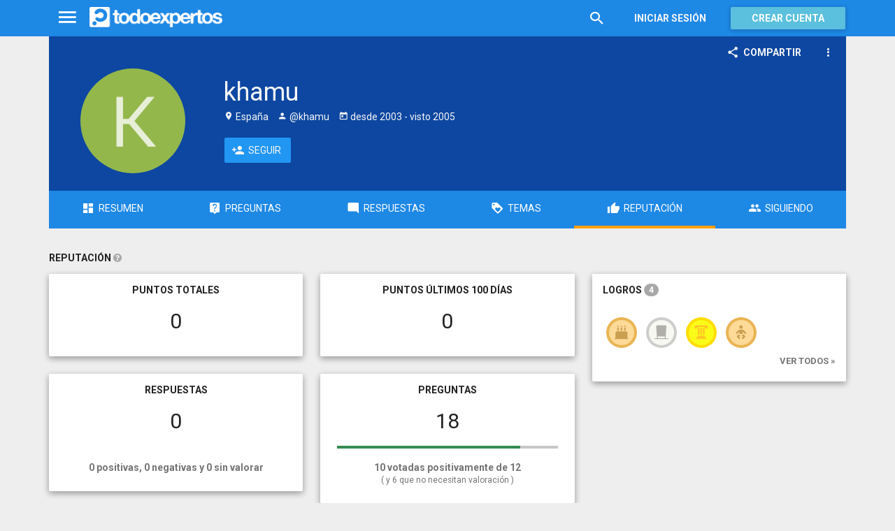

--- FILE ---
content_type: text/html; charset=utf-8
request_url: https://www.todoexpertos.com/usuarios/khamu/reputacion
body_size: 5311
content:


<!DOCTYPE html>
<html lang="es" itemscope itemtype="http://schema.org/ProfilePage">
<head profile="http://a9.com/-/spec/opensearch/1.1/">
    <meta charset="utf-8">
    <meta http-equiv="X-UA-Compatible" content="IE=edge">
    <meta name="viewport" content="width=device-width, initial-scale=1">
    <!-- Google Tag Manager -->
<script type="10238cf6ac4cf60a9155d325-text/javascript">
(function(w,d,s,l,i){w[l]=w[l]||[];w[l].push({'gtm.start':
new Date().getTime(),event:'gtm.js'});var f=d.getElementsByTagName(s)[0],
j=d.createElement(s),dl=l!='dataLayer'?'&l='+l:'';j.async=true;j.src=
'https://www.googletagmanager.com/gtm.js?id='+i+dl;f.parentNode.insertBefore(j,f);
})(window,document,'script','dataLayer','GTM-WJZ7WJ22');</script>
<!-- End Google Tag Manager -->
    <meta name="robots" content="noindex, follow" />
    <meta property="todoexpertos:section" content="User" />
<meta property="todoexpertos:rootChannel" content="undefined" />
<meta property="todoexpertos:topicPath" content="undefined" />
<meta property="todoexpertos:testab" content="TestA" />

    <script type="application/ld+json">
    {  "@context" : "http://schema.org",
       "@type" : "WebSite",
       "name" : "Todoexpertos",
       "url" : "https://www.todoexpertos.com"
    }
    </script>
    <title>Reputación de khamu</title>
    
    <link rel="shortcut icon" type="image/png" href="/icon-192.png">
    <link rel="apple-touch-icon" type="image/png" href="/icon-192.png">
    <link rel="apple-touch-icon-precomposed" type="image/png" href="/icon-192.png">
    <link rel="manifest" href="/manifest.json">
    <meta name="theme-color" content="#1e88e5">
    <link href="/Content/site.min.css?v=638926217020000000" rel="stylesheet" type="text/css"/>
    
    <style>
        @import 'https://fonts.googleapis.com/css?family=Roboto:400,700';
    </style>

            <!-- html5shiv.min.js,matchMedia.js, respond.js : Bootstrap media queries -->
    <!-- matchMedia.js, matchMedia.addListener : Enquire.js -->
    <!--es5-shim.js,es5-sham.js: Fligth.js -->
    <!--[if lte IE 9]>
        <link rel="stylesheet" type="text/css" href="/Content/ie8-no-fouc.css"/>
    <![endif]-->
    <!--[if lt IE 9]>
        <script src="//cdnjs.cloudflare.com/ajax/libs/html5shiv/3.7.2/html5shiv.min.js" type="text/javascript"></script>
    <![endif]-->
    <script src="//cdnjs.cloudflare.com/ajax/libs/es5-shim/4.0.0/es5-shim.min.js" type="10238cf6ac4cf60a9155d325-text/javascript"></script>
    <script src="//cdnjs.cloudflare.com/ajax/libs/es5-shim/4.0.0/es5-sham.min.js" type="10238cf6ac4cf60a9155d325-text/javascript"></script>

<script src="/cassette.axd/script/45a356df8aab167e8e4f00203455533056828719/Scripts/lib/polyfills" type="10238cf6ac4cf60a9155d325-text/javascript"></script>

    
    

    <script type="10238cf6ac4cf60a9155d325-text/javascript">
        (function(c,l,a,r,i,t,y){
            c[a]=c[a]||function(){(c[a].q=c[a].q||[]).push(arguments)};
            t=l.createElement(r);t.async=1;t.src="https://www.clarity.ms/tag/"+i;
            y=l.getElementsByTagName(r)[0];y.parentNode.insertBefore(t,y);
        })(window, document, "clarity", "script", "lczznz517o");
    </script>
    <link href="/opensearch.xml" rel="search" type="application/opensearchdescription+xml" title="Todoexpertos"/>
    <script type="10238cf6ac4cf60a9155d325-text/javascript">document.documentElement.className = document.documentElement.className + ' ifjs'; //anti-fouc</script>
  <script src="https://unpkg.com/htmx.org@2.0.4" integrity="sha384-HGfztofotfshcF7+8n44JQL2oJmowVChPTg48S+jvZoztPfvwD79OC/LTtG6dMp+" crossorigin="anonymous" type="10238cf6ac4cf60a9155d325-text/javascript"></script>
</head>
<body class="testa body-user auth-false">
    <!-- Google Tag Manager (noscript) -->
<noscript><iframe src="https://www.googletagmanager.com/ns.html?id=GTM-WJZ7WJ22"
                  height="0" width="0" style="display:none;visibility:hidden"></iframe></noscript>
<!-- End Google Tag Manager (noscript) -->
    <div id="fb-root"></div>
        <header class="navbar navbar-default navbar-fixed-top" role="navigation">
        <div class="container">

            <div class="navbar-header">
                <ul class="nav navbar-nav">
                    <li class="dropdown" id="navmenu">
                        <a href="#navmenu" class="dropdown-toggle" data-toggle="dropdown" title="MenÃº">
                            <i class="mdi-navigation-menu fa-2x"></i>
                        </a>
                        
<ul class="dropdown-menu main-nav-menu">
    <li class="visible-xs"><a href="/s"><i class="fa mdi-action-search fa-lg"></i>Buscar</a></li>
    <li role="presentation" class="dropdown-header explore">Descubre en Todoexpertos</li>
    <li><a href="/temas"><i class="fa mdi-maps-local-offer fa-lg"></i>Temas interesantes</a></li>
    <li><a href="/preguntas" title="Últimas preguntas formuladas en Todoexpertos.como"><i class="fa mdi-communication-live-help fa-lg"></i>Preguntas</a></li>
    <li><a href="/respuestas" title="Últimas preguntas contestadas en Todoexpertos.com"><i class="fa mdi-editor-mode-comment fa-lg"></i>Respuestas</a></li>
    <li><a href="/usuarios" title="Ranking global de expertos"><i class="fa mdi-social-school fa-lg"></i>Expertos</a></li>
    <li><a href="/logros" title="Lista de logros"><i class="fa mdi-action-stars fa-lg"></i>Logros</a></li>
</ul>



                    </li>
                </ul>
                <a class="navbar-brand" href="/" title="Todoexpertos.com - La respuesta estÃ¡ en internet"><span class="img"></span></a>
            </div>
            <div class="navbar-content navbar-right">
                    <ul class="nav navbar-nav hidden-xs hidden-sm">
        <li>
            <a data-toggle="collapse" href="#searchbox" aria-expanded="false" aria-controls="searchbox"><i class="fa mdi-action-search fa-1_8x"></i></a>
        </li>
        <li>
            <form id="searchbox"  class="search-form navbar-form navbar-left collapse" role="search" action="/s" method="POST">
                <input type="text" name="query" class="form-control js-search-box" maxlength="100" size="50" title="Buscar en todoexpertos.com" placeholder="Buscar en todoexpertos.com" autocomplete="off" value="" />
            </form>
        </li>

    </ul>
    <ul class="nav navbar-nav visible-sm">
        <li>
            <a href="/s"><i class="fa mdi-action-search fa-1_8x"></i></a>
        </li>
    </ul>

                


<a href="/account/login" id="btnLogin" data-id="popupLogin" class="btn btn-flat navbar-btn btn-white hidden-xs account-btn">Iniciar sesión</a>
<a href="/account/login" class="btn btn-info navbar-btn login-btn-xs btn-raised visible-xs account-btn"><strong>Entrar</strong></a>
<a href="/account/register" id="btnRegister" class="btn btn-info navbar-btn btn-raised hidden-xs account-btn"><strong>Crear cuenta</strong></a>



                
            </div>
        </div>
    </header>

    
    


    <div id="master" class="container user">
        


<div>
  
<div class="user-header-container">
        <div class="toolbar top-toolbar">
            <div class="share-button btn-dropdown-container">
        <button type="button" class="btn btn-icon btn-flat btn-white dropdown-toggle" data-toggle="dropdown" data-rel="tooltip" title="Compartir perfil de usuario">
            <i class="fa mdi-social-share fa-lg"></i><span>Compartir</span>
        </button>
        <ul class="dropdown-menu dropdown-menu-right" role="menu">
            <li role="presentation" class="dropdown-header">Compartir perfil de usuario</li>
                <li>
                        <button type="button" role="menuitem" class="js-sharetootheruser " title="Compartir con usuario de Todoexpertos"  data-aggregatetype="1" data-aggregateid="khamu" data-entitytype="0" data-entityid="">
        <i class="fa fa-todoexpertos-symbol color-todoexpertos fa-3x"></i>&nbsp;Todoexpertos     </button>


                </li>
            <li>
                    <button class="js-sharefacebookbutton " data-url="https://www.todoexpertos.com/usuarios/khamu" data-medium="share_fb_button" data-campaign="usershare" title="Compartir en Facebook" data-aggregatetype="1" data-aggregateid="khamu" data-text="" data-entitytype="0" data-entityid="" data-socialtrack="True" type="button" role="menuitem">
        <i class="fa fa-3x fa-facebook-square color-facebook"></i>&nbsp;Facebook </button>
            </li>
            <li>
                    <button class="js-sharetwitterbutton " data-url="https://www.todoexpertos.com/usuarios/khamu" data-medium="share_twitter_button" data-campaign="usershare" title="Compartir en Twitter" data-aggregatetype="1" data-aggregateid="khamu" data-text="Perfil de khamu en #Todoexpertos" data-entitytype="0" data-entityid="" data-socialtrack="True" type="button" role="menuitem">
        <i class="fa fa-3x fa-twitter-square color-twitter"></i>&nbsp;Twitter </button>
            </li>
            <li>
                    <button class="js-sharegoogleplusbutton " data-url="https://www.todoexpertos.com/usuarios/khamu" data-medium="share_gplus_button" data-campaign="usershare" title="Compartir en Google+" data-aggregatetype="1" data-aggregateid="khamu" data-text="" data-entitytype="0" data-entityid="" data-socialtrack="True" type="button" role="menuitem">
        <i class="fa fa-3x fa-google-plus-square color-google-plus"></i>&nbsp;Google+ </button>
            </li>
        </ul>
    </div>


            <div class="btn-dropdown">
                <button type="button" class="btn btn-icon btn-white btn-flat dropdown-toggle" data-toggle="dropdown">
                    <i class="fa mdi-navigation-more-vert fa-lg"></i>
                </button>
                <ul class="dropdown-menu dropdown-menu-right" role="menu">
                    <li>
                            <span class="js-block-user" data-id="khamu" data-entity="user">
        <button class="js-block-link " style="" data-toggle="" title="Bloquear"><i class="fa fa-ban"></i> <span>Bloquear</span></button>
        <button class="js-unblock-link " style="display:none" data-toggle="" title="Desbloquear"><i class="fa fa-check-square"></i> <span>Desbloquear</span></button>
    </span>

                    </li>
                    <li>
                            <button class=" js-createflag" data-toggle="" title="Marcar como inadecuado" data-target="1" data-id="khamu" data-aggregateid="khamu"><i class="fa mdi-content-flag"></i> <span>Marcar como inadecuado</span></button>

                    </li>
                </ul>
            </div>
    </div>

        <div class="user-header ">
        <div class="user-header-avatar">
            <a class="user-link" href="/usuarios/khamu"><img alt="khamu" class="avatar" itemprop="image" src="//blob2.todoexpertos.com/letters/K_105_200.png?v=1" /></a>
        </div>
        <div class="user-header-content">
            <h1 itemprop="name">khamu</h1>

            <div class="extra-data">
                        <span class="location"><i class="fa mdi-maps-place"></i>&nbsp;España</span>

                    <span class="username"><i class="fa mdi-social-person"></i> @khamu</span>

                    <span class="dates"><i class="fa mdi-action-today"></i> desde <time datetime="2003-12-30T19:28:00.0000000Z" itemprop="dateCreated"><span>2003</span></time> - visto <time datetime="2005-04-15T18:26:01.0000000Z"><span>2005</span></time></span>

                <div itemprop="contentLocation" itemscope="" itemtype="http://schema.org/Place"><div itemprop="address" itemscope="" itemtype="http://schema.org/PostalAddress"><meta content="ES" itemprop="addressCountry" /></div></div>
            </div>
            <div class="external-links">
                
            </div>

            <div class="actions">

    <span class="js-follow-user btn-dropdown-container" data-id="khamu">

        <button class="btn btn-icon btn-follow btn-icon btn-primary js-btn-follow" style=""><i class="fa mdi-social-person-add fa-lg"></i><span>Seguir</span></button>

        <button style="display:none" type="button" class="btn js-btn-following btn-icon btn-follow btn-icon btn-primary dropdown-toggle" data-toggle="dropdown">
            <span>Siguiendo</span>
            <span style="display:none" class="js-notify-icon">
                <i class="fa mdi-content-mail"></i>
            </span>
            <span class="caret"></span>
        </button>
        <ul class="dropdown-menu" role="menu">
            <li class="js-btn-unnotify" style="display:none">
                <button type="button" role="menuitem"><i class="fa fa-times"></i>&nbsp;Dejar de recibir notificaciones</button>
            <li class="js-btn-notify" style="">
                <button type="button" role="menuitem"><i class="fa mdi-content-mail"></i>&nbsp;Recibir notificaciones</button>
            <li>
                <button type="button" role="menuitem" class="js-btn-unfollow"><i class="fa fa-ban"></i>&nbsp;Dejar de seguir</button>
        </ul>
    </span>
            </div>
        </div>
    </div>

      <ul class="nav nav-tabs nav-justified" id="user-nav">
    <li class=""><a href="/usuarios/khamu"><i class="fa mdi-action-dashboard fa-lg"></i><span>Resumen</span></a></li>
    <li class=""><a href="/usuarios/khamu/preguntas-y-respuestas/preguntas"><i class="fa mdi-communication-live-help fa-lg"></i><span>Preguntas</span></a></li>
    <li class=""><a href="/usuarios/khamu/preguntas-y-respuestas/respuestas"><i class="fa mdi-editor-mode-comment fa-lg"></i><span>Respuestas</span></a></li>
    <li class=""><a href="/usuarios/khamu/temas"><i class="fa mdi-action-loyalty fa-lg"></i><span>Temas</span></a></li>
    <li class="active"><a href="/usuarios/khamu/reputacion"><i class="fa mdi-action-thumb-up fa-lg"></i><span>Reputación</span></a></li>
    <li class=""><a href="/usuarios/khamu/seguidos"><i class="fa mdi-social-group fa-lg"></i><span>Siguiendo</span></a></li>
</ul>

</div>







        <div class="row">
            <div class="col-md-12 section-title">
                

    <h2 class="page-title hidden-xs">Reputación <a href="/preguntas/58vuau7ybrwiphru/como-gano-puntos-y-reputacion-por-mis-respuestas-en-todoexpertos" title="¿Cómo funciona la reputación y los puntos?" target="_blank" class="text-muted-more"><i class="fa fa-question-circle"></i></a></h2>


            </div>
        </div>
    <div class="row">
        <div class="col-md-8 content-body">
            


<div class="reputation row">
    <div class="col-md-6">
        <div class="content-section-panel">
            <h4 class="text-center">Puntos totales</h4>
            <h2 class="text-center">0</h2>
            
        </div>
        <div class="content-section-panel">
            <h4 class="text-center">Respuestas</h4>
            <h2 class="text-center">
                0

            </h2>
            <div class="percent">
            </div>
            <div class="more-info">0 positivas, 0 negativas y 0 sin valorar</div>
            <div class="small text-muted text-center invalid-count">
            </div>
        </div>


    </div>
    <div class="col-md-6">
        
        <div class="content-section-panel">
            <h4 class="text-center">Puntos últimos 100 días</h4>
            <h2 class="text-center">0</h2>
        </div>
        <div class="content-section-panel">
            <h4 class="text-center">Preguntas</h4>
            <h2 class="text-center">
                18

            </h2>
            <div class="percent">
<div class="progress-container" title="83%"><div class="progress"><div class="progress-bar" style="width:83%;background-color:&#32;#358D52;"></div></div></div>            </div>
            <div class="more-info">10 votadas positivamente de 12</div>
            <div class="small text-muted text-center invalid-count">
                    ( y 6 que no necesitan valoración )
            </div>
        </div>
    </div>

</div>






        </div>
        <div class="col-md-4">
            
    


    
        <div class="aside-panel">
      <h4><a href="/usuarios/khamu/logros">Logros         <span class="badge badge-count">4</span>
</a></h4>
        <div class="content">
            <div class="badge-summary-list">

                  <a class="unstyled" href="/usuarios/khamu/logros/FirstYear">
                        <span class="bronze&#32;fa-badge" title="Novel"><span class="fa-badge-circle"><i class="fa-badge-content fa badge-FirstYear"></i></span></span>
                        </a>
                  <a class="unstyled" href="/usuarios/khamu/logros/FiveYears">
                        <span class="silver&#32;fa-badge" title="Veterano"><span class="fa-badge-circle"><i class="fa-badge-content fa badge-FiveYears"></i></span></span>
                        </a>
                  <a class="unstyled" href="/usuarios/khamu/logros/TenYears">
                        <span class="gold&#32;fa-badge" title="Longevo"><span class="fa-badge-circle"><i class="fa-badge-content fa badge-TenYears"></i></span></span>
                        </a>
                  <a class="unstyled" href="/usuarios/khamu/logros/FirstValuatedQuestion">
                        <span class="bronze&#32;fa-badge" title="Aprendiz"><span class="fa-badge-circle"><i class="fa-badge-content fa badge-FirstValuatedQuestion"></i></span></span>
                        </a>

              <nav class="nav-all"><a href="/usuarios/khamu/logros">Ver todos »</a></nav>
            </div>
        </div>

    </div>


        </div>
    </div>
</div>


    </div>
        <footer class="footer">
        <div class="container">
            <div class="row">
                <div class="col-xs-12">
                    <nav>
                        <div class="links">
                            <a title="Tu pÃ¡gina de inicio de preguntas y respuestas" href="/">Inicio</a> |
                            <a title="Acerca de Todoexpertos" href="/acerca-de">Sobre nosotros</a> |
                            <a title="Ayuda de Todoexpertos" href="/ayuda">Ayuda</a> |
                            <a title="Blog de Todoexpertos" href="https://blog.todoexpertos.com">Blog</a> |
                            <a title="Contacto con Todoexpertos" href="/contacto">Contacto</a> |
                            <a title="Condiciones de uso de Todoexpertos" href="/condiciones">Condiciones de uso</a> |
                            <a title="DeclaraciÃ³n de privacidad de Todoexpertos" href="/privacidad">Privacidad y cookies</a>

                        </div>
                    </nav>
                </div>
                <div class="col-xs-12 social-links">

                    <strong>Â¡SÃ­guenos!</strong>
                    <a href="https://twitter.com/todoexpertos" target="_blank" class="unlink" title="Twitter"><i class="fa fa-twitter-square color-twitter"></i></a>
                    <a href="https://www.facebook.com/todoexpertos" target="_blank" class="unlink" title="Facebook"><i class="fa fa-facebook-square color-facebook"></i></a>
                    <a href="https://plus.google.com/+todoexpertos" target="_blank" class="unlink" title="Google+"><i class="fa fa-google-plus-square color-google-plus"></i></a>
                    <span>&copy; 2026 Todoexpertos.com.</span>
                    <span style="color: #eeeeee" >v4.2.51120.1</span>
                </div>
            </div>
        </div>
    </footer>

    
    <script id="js-required-views" type="text/template">["views/shared/suggestionlists","views/shared/_layout"]</script>

<script src="/cassette.axd/script/2754113935ab1ecb52ff0252c66d0f76c81e72dd/Scripts/lib/require" type="10238cf6ac4cf60a9155d325-text/javascript"></script>
<script type="10238cf6ac4cf60a9155d325-text/javascript">require(["views/shared/app"])</script>

<script src="/cdn-cgi/scripts/7d0fa10a/cloudflare-static/rocket-loader.min.js" data-cf-settings="10238cf6ac4cf60a9155d325-|49" defer></script><script defer src="https://static.cloudflareinsights.com/beacon.min.js/vcd15cbe7772f49c399c6a5babf22c1241717689176015" integrity="sha512-ZpsOmlRQV6y907TI0dKBHq9Md29nnaEIPlkf84rnaERnq6zvWvPUqr2ft8M1aS28oN72PdrCzSjY4U6VaAw1EQ==" data-cf-beacon='{"version":"2024.11.0","token":"767a8c0b23bb46feaea1c78a73f6f1ea","server_timing":{"name":{"cfCacheStatus":true,"cfEdge":true,"cfExtPri":true,"cfL4":true,"cfOrigin":true,"cfSpeedBrain":true},"location_startswith":null}}' crossorigin="anonymous"></script>
</body>
</html>






